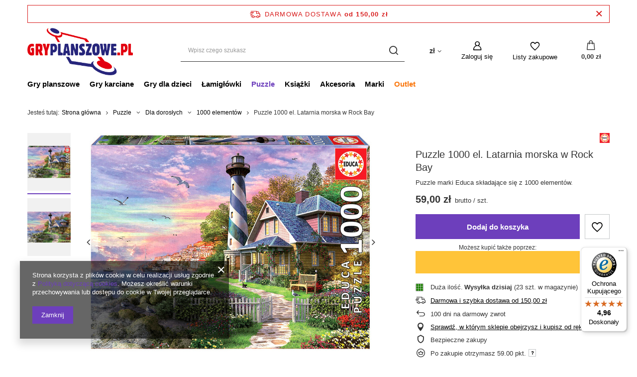

--- FILE ---
content_type: text/html; charset=utf-8
request_url: https://gryplanszowe.pl/ajax/projector.php?action=get&product=6806&size=uniw&get=sizeavailability,sizedelivery,sizeprices
body_size: 461
content:
{"sizeavailability":{"delivery_days":"0","delivery_date":"2026-01-27","days":"1","sum":"23","visible":"y","status_description":"Du\u017ca ilo\u015b\u0107","status_gfx":"\/data\/lang\/pol\/available_graph\/graph_1_4.png","status":"enable","minimum_stock_of_product":"5","shipping_time":{"days":"0","working_days":"0","hours":"0","minutes":"0","time":"2026-01-27 16:00","week_day":"2","week_amount":"0","today":"true","today_shipment_deadline":"15:00:00"},"delay_time":{"days":"0","hours":"0","minutes":"0","time":"2026-01-27 10:16:44","week_day":"2","week_amount":"0","unknown_delivery_time":"false"}},"sizedelivery":{"undefined":"false","shipping":"8.90","shipping_formatted":"8,90 z\u0142","limitfree":"150.00","limitfree_formatted":"150,00 z\u0142","shipping_change":"8.90","shipping_change_formatted":"8,90 z\u0142","change_type":"up"},"sizeprices":{"value":"59.00","price_formatted":"59,00 z\u0142","price_net":"47.97","price_net_formatted":"47,97 z\u0142","points_recive":"59","vat":"23","worth":"59.00","worth_net":"47.97","worth_formatted":"59,00 z\u0142","worth_net_formatted":"47,97 z\u0142","srp":"69.00","srp_formatted":"69,00 z\u0142","srp_diff_gross":"10.00","srp_diff_gross_formatted":"10,00 z\u0142","srp_diff_percent":"14","srp_net":"56.10","srp_net_formatted":"56,10 z\u0142","srp_diff_net":"8.13","srp_diff_net_formatted":"8,13 z\u0142","max_diff_gross":"10.00","max_diff_gross_formatted":"10,00 z\u0142","max_diff_percent":"14","max_diff_net":"8.13","max_diff_net_formatted":"8,13 z\u0142","basket_enable":"y","special_offer":"false","rebate_code_active":"n","priceformula_error":"false"}}

--- FILE ---
content_type: text/javascript
request_url: https://widgets.trustedshops.com/js/X939265C83E5C7856CD33A989C64F58CB.js
body_size: 1324
content:
((e,t)=>{const a={shopInfo:{tsId:"X939265C83E5C7856CD33A989C64F58CB",name:"GryPlanszowe.pl",url:"www.gryplanszowe.pl",language:"pl",targetMarket:"POL",ratingVariant:"WIDGET",eTrustedIds:{accountId:"acc-b3bb24f7-ab6d-422a-9c4f-f194590e289b",channelId:"chl-57386542-bb3c-4d09-a9bf-91fc374687cb"},buyerProtection:{certificateType:"CLASSIC",certificateState:"PRODUCTION",mainProtectionCurrency:"PLN",classicProtectionAmount:1e4,maxProtectionDuration:30,firstCertified:"2025-05-06 12:30:15"},reviewSystem:{rating:{averageRating:4.96,averageRatingCount:173,overallRatingCount:173,distribution:{oneStar:0,twoStars:1,threeStars:0,fourStars:4,fiveStars:168}},reviews:[{average:5,buyerStatement:"Extra super kosmicznie szybka wysyłka!!!",rawChangeDate:"2026-01-26T08:54:25.000Z",changeDate:"26.01.2026",transactionDate:"14.01.2026"},{average:5,buyerStatement:"Szybko i sprawnie",rawChangeDate:"2026-01-24T22:53:57.000Z",changeDate:"24.01.2026",transactionDate:"17.01.2026"},{average:5,buyerStatement:"Gry planszowe to bardzo fajna zabawa i edukacja dla dzieci",rawChangeDate:"2026-01-21T18:32:42.000Z",changeDate:"21.01.2026",transactionDate:"17.01.2026"}]},features:["MARS_REVIEWS","MARS_EVENTS","DISABLE_REVIEWREQUEST_SENDING","MARS_QUESTIONNAIRE","MARS_PUBLIC_QUESTIONNAIRE","GUARANTEE_RECOG_CLASSIC_INTEGRATION","PRODUCT_REVIEWS","REVIEWS_AUTO_COLLECTION"],consentManagementType:"OFF",urls:{profileUrl:"https://www.trstd.com/pl-pl/reviews/gryplanszowe-pl",profileUrlLegalSection:"https://www.trstd.com/pl-pl/reviews/gryplanszowe-pl#legal-info",reviewLegalUrl:"https://help.etrusted.com/hc/pl/articles/23970864566162"},contractStartDate:"2025-05-05 00:00:00",shopkeeper:{name:"G3 Sp. z o. o. Sp. k.",street:"ul. Spółdzielców 18A",country:"PL",city:"Konin",zip:"62-510"},displayVariant:"full",variant:"full",twoLetterCountryCode:"PL"},"process.env":{STAGE:"prod"},externalConfig:{trustbadgeScriptUrl:"https://widgets.trustedshops.com/assets/trustbadge.js",cdnDomain:"widgets.trustedshops.com"},elementIdSuffix:"-98e3dadd90eb493088abdc5597a70810",buildTimestamp:"2026-01-27T05:55:34.310Z",buildStage:"prod"},r=a=>{const{trustbadgeScriptUrl:r}=a.externalConfig;let n=t.querySelector(`script[src="${r}"]`);n&&t.body.removeChild(n),n=t.createElement("script"),n.src=r,n.charset="utf-8",n.setAttribute("data-type","trustbadge-business-logic"),n.onerror=()=>{throw new Error(`The Trustbadge script could not be loaded from ${r}. Have you maybe selected an invalid TSID?`)},n.onload=()=>{e.trustbadge?.load(a)},t.body.appendChild(n)};"complete"===t.readyState?r(a):e.addEventListener("load",(()=>{r(a)}))})(window,document);